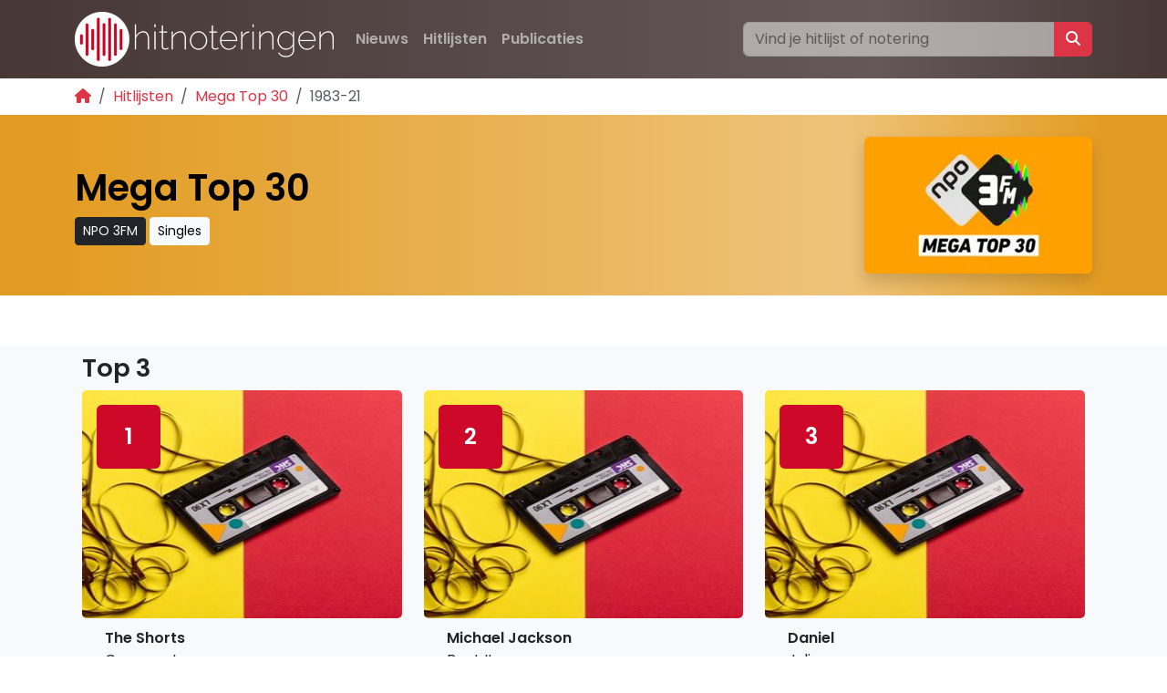

--- FILE ---
content_type: text/html; charset=utf-8
request_url: https://www.hitnoteringen.be/hitlijsten/mega-top-30/1983-21
body_size: 11495
content:




<!doctype html>
<html lang="nl">
    <head>
            
        
        
        


        <!-- Global site tag (gtag.js) - Google Analytics -->
        
        <script async src="https://www.googletagmanager.com/gtag/js?id=G-MT4NEPDBSQ"></script>
        <script>
          window.dataLayer = window.dataLayer || [];
          function gtag(){dataLayer.push(arguments);}
          gtag('js', new Date());

          gtag('config', 'G-MT4NEPDBSQ');
        </script>
        
        <meta charset="utf-8">
        <meta name="viewport" content="width=device-width, initial-scale=1, shrink-to-fit=no">

        
        <link rel="canonical" href="https://www.hitnoteringen.nl/hitlijsten/mega-top-30/1983-21" />
        

        <link rel="alternate" href="https://www.hitnoteringen.be/hitlijsten/mega-top-30/1983-21" hreflang="nl-be" />
        <link rel="alternate" href="https://www.hitnoteringen.nl/hitlijsten/mega-top-30/1983-21" hreflang="nl" />
        <link rel="alternate" href="https://www.chartsfans.de/hitlijsten/mega-top-30/1983-21" hreflang="de" />
        <link rel="alternate" href="https://www.hitnoteringen.nl/hitlijsten/mega-top-30/1983-21" hreflang="x-default" />

        <link rel="preconnect" href="https://fonts.googleapis.com">
        <link rel="preconnect" href="https://fonts.gstatic.com" crossorigin>
        <link href="https://fonts.googleapis.com/css2?family=Poppins:wght@400;600&display=swap" rel="stylesheet">

        <link href="https://cdn.jsdelivr.net/npm/bootstrap@5.3.1/dist/css/bootstrap.min.css" rel="stylesheet" integrity="sha384-4bw+/aepP/YC94hEpVNVgiZdgIC5+VKNBQNGCHeKRQN+PtmoHDEXuppvnDJzQIu9" crossorigin="anonymous">
        <link rel="stylesheet" href="https://cdnjs.cloudflare.com/ajax/libs/font-awesome/6.7.1/css/all.min.css" integrity="sha512-5Hs3dF2AEPkpNAR7UiOHba+lRSJNeM2ECkwxUIxC1Q/FLycGTbNapWXB4tP889k5T5Ju8fs4b1P5z/iB4nMfSQ==" crossorigin="anonymous" referrerpolicy="no-referrer" />

        <meta name="keywords" content="Hitlijsten, Hitnoteringen, Allertijden, hitlijst, radio, toplijst, hitparade, hits" />
        <meta name="description" content="Hitnoteringen zet alle hits en hitlijsten op een rij. Van Top 2000 tot Evergreen Top 1000. De grootste verzameling hits uit Nederland en Vlaanderen vind je hier." />

        
            <title>
                
                Mega Top 30: De lijst van 1983-21
                - Hitnoteringen Vlaanderen
            </title>
            
        
        <meta name="keywords" content="Hitlijsten, Hitnoteringen, Allertijden, hitlijst, radio, toplijst, hitparade" />

        <style>

            body {
                font-display: optional;
                font-family: Poppins, sans-serif;
            }

            a, a:hover {
                color: var(--bs-red);
            }

            a:not([class*="btn"]) {
                text-decoration: none;
            }
            a:not([class*="btn"]):hover {
                text-decoration: underline;
            }

            .navbar-nav .btn:hover {
                --bs-bg-opacity: .1;
                background-color: rgba(var(--bs-light-rgb), var(--bs-bg-opacity));
            }
            
            .ratio-3x1 {
                --bs-aspect-ratio: 30%;
            }

            .chart {
                list-style-type: none;
                margin: 0;
                padding: 0;
                display: block;
            }

            .chart li:nth-child(even) {background: #eee;}
            .chart li:nth-child(odd) {background: #FFF;}

            .chart li {
                padding: 0px;
                margin: 0 0 1rem 0;
            }

            .chart__fullwidth > div {
                backdrop-filter: blur(1rem) brightness(60%);
                -webkit-backdrop-filter: blur(1rem) brightness(60%);
            }

            .entry .card {
                background: #f9f9f9;
            }

            .chartentry {
                display: grid;
                justify-content: start;
                grid-template-areas:
                    "pos vw tmb a lnk"
                    "pos aw tmb t lnk";
                grid-template-columns: auto auto auto 1fr;
                grid-gap: 0 5px;
                padding: 10px;
            }

            span.position {
                width: 70px;
                height: 70px;
                background-color: #cd0828;
                display: flex;
                justify-content: center;
                align-items: center;
                font-size: 1.5em;
                font-weight: bold;
                color: #fff;
                grid-area: pos;
            }
            span.position-sm {
                background: #cd0828;
                width: 35px;
                height: 35px;
                font-size: 1em;
                font-weight: bold;
            }

            span.thumbnail { display: none; }
            @media (min-width: 576px) {
                span.thumbnail {
                    display: flex;
                    width: 70px;
                    grid-area: tmb;
                }
            }

            span.vw, span.aw {
                background: #333;
                color: #fff;
                width: 70px;
                height: 35px;
                display: flex;
                justify-content: center;
                align-items: center;
            }

            span.vw {
                grid-area: vw;
            }

            span.aw {
                grid-area: aw;
            }

            span.artiest, span.titel, span.tracklinks {
                display: flex;
                justify-content: left;
                align-items: center;
            }
            span.artiest {
                grid-area: a;
                font-weight: bold;
            }
            span.titel {
                grid-area: t;
            }
            span.tracklinks {
                grid-area: lnk;
            }
            @media (max-width: 576px) {
                span.artiest, span.titel {
                    font-size: 80%;
                }
                span.tracklinks { display: none; }
            }

            .bg-custom {
                
                background-image: linear-gradient(to right, rgb(71, 55, 55), rgb(100,88,88) 75%,rgb(71, 55, 55));
            }

            .c-fa-spotify {
                color: #1DB954;
            }
            .c-fa-youtube {
                color: red;
            }
            .circle-container {
                width: 0.8lh;
                height: 0.8lh;
                border-radius: 50%;
                overflow: hidden;
                
            }
            .flag-svg {      
                width: 100%;
                height: 100%;
                display: block;
            }
            
            #header {
                
                
                background-color: rgb(200, 200, 200); /* Placeholder achtergrondkleur */
                
                
                
            }
            #header .container {
                background: linear-gradient(to right, rgba(200,200,200, 1), rgba(255,255,255, 0.4) 75%, rgba(200,200,200, 1));
                
            }

            h1 { font-weight: bold; }
            h2 { font-weight: bold; font-size: 1.7rem; }
            h3 { font-size: 1.1rem; font-weight: bold; }
            footer h4 { font-weight: bold; }

            ol.breadcrumb { margin-bottom: 0; }

            #search_topbar:focus {
                transition-duration: .3s;
                transition-property: opacity;
                opacity: 1 !important;
            }

            .responsive-object {
                position: relative;
                display: flex;
                justify-content: center;
            }
            
            .responsive-object iframe,
            .responsive-object object,
            .responsive-object embed {
                position: absolute;
                width: 100%;
                height: 100%;
                padding-left: 2em;
                padding-right: 2em;
            }

            @media print {
                ins { display: none !importat; }
                .container {
                    padding-left: unset !important;
                    padding-right: unset !important;
                    max-width: unset !important;
                }
              }
        </style>
        
        
        
        <script async src="https://pagead2.googlesyndication.com/pagead/js/adsbygoogle.js?client=ca-pub-9723271686619427" crossorigin="anonymous"></script>
        
        

        <link rel="apple-touch-icon" sizes="180x180" href="/static/apple-touch-icon.png">
        <link rel="icon" type="image/png" sizes="32x32" href="/static/favicon-32x32.png">
        <link rel="icon" type="image/png" sizes="16x16" href="/static/favicon-16x16.png">
        <link rel="manifest" href="/static/site.webmanifest">
        <link rel="mask-icon" href="/static/safari-pinned-tab.svg" color="#5bbad5">
        <meta name="msapplication-TileColor" content="#00a300">
        <meta name="theme-color" content="#ffffff">

        
        <!-- Hotjar Tracking Code for https://www.hitnoteringen.nl -->
        <script>
            (function(h,o,t,j,a,r){
                h.hj=h.hj||function(){(h.hj.q=h.hj.q||[]).push(arguments)};
                h._hjSettings={hjid:3350570,hjsv:6};
                a=o.getElementsByTagName('head')[0];
                r=o.createElement('script');r.async=1;
                r.src=t+h._hjSettings.hjid+j+h._hjSettings.hjsv;
                a.appendChild(r);
            })(window,document,'https://static.hotjar.com/c/hotjar-','.js?sv=');
        </script>
        
    </head>
    <body class="d-flex flex-column min-vh-100 ">
        <div class="wrapper flex-grow-1">
            
            <div class="container p-0 bg-light">
                <div id="ezoic-pub-ad-placeholder-101"></div>
                <script>
                    ezstandalone.cmd.push(function () {
                        ezstandalone.showAds(101);
                    });
                </script>

                
            </div>
            
            <nav class="navbar navbar-expand-md bg-custom navbar-dark">
                <div class="container">
                    
                    <a class="navbar-brand" href="/"><img alt="Hitnoteringen" height="60" src="/media/images/logo_hitnoteringen_2025_KSTmIs1.height-60.png" width="284"></a>
                    
                    <button class="navbar-toggler" type="button" data-bs-toggle="collapse" data-bs-target="#navbarSupportedContent" aria-controls="navbarSupportedContent" aria-expanded="false" aria-label="Toggle navigation">
                        <span class="navbar-toggler-icon"></span>
                    </button>

                    <div class="collapse navbar-collapse" id="navbarSupportedContent">
                        
                        

<ul class="navbar-nav me-auto mb-2 mb-lg-0">

    <li class="nav-item">
        <a class="btn nav-link fw-bold " href="/nieuws/">Nieuws</a>
        
    </li>

    <li class="nav-item">
        <a class="btn nav-link fw-bold ancestor" href="/hitlijsten/">Hitlijsten</a>
        
    </li>

    <li class="nav-item">
        <a class="btn nav-link fw-bold " href="/publicatie/">Publicaties</a>
        
    </li>

</ul>
                        
                        <div class="row">
                            <form class="input-group" action="/hitlijsten/search" method="get" role="search">
                                <input class="form-control opacity-50" id="search_topbar" name="q" type="search" placeholder="Vind je hitlijst of notering" aria-label="Zoeken">
                                <button class="btn btn-danger" type="submit" value="Zoeken"><i class="fa-solid fa-magnifying-glass"></i></button>
                            </form>
                        </div>
                    </div>
                </div>
            </nav>

            <div class="container py-2 d-print-none">
                <nav aria-label="breadcrumb">
                    <ol class="breadcrumb small">
                        
<li class="breadcrumb-item"><a href="/"><i class="fas fa-home"></i></a></li>
<li class="breadcrumb-item"><a href="/hitlijsten/">Hitlijsten</a></li>
<li class="breadcrumb-item"><a href="/hitlijsten/mega-top-30">Mega Top 30</a></li>
<li class="breadcrumb-item active" aria-current="page">1983-21</li>

                    </ol>
                </nav>
            </div>

            

            



<section id="header">
    <div class="container">
        <div class="d-flex flex-column-reverse flex-md-row align-items-center mb-4 py-4">
            <div class="flex-fill">
                <h1 class="">Mega Top 30</h1>
                
                <a class="btn btn-sm btn-dark" href="/publicatie/npo-3fm/">NPO 3FM</a>
                
                
                <a class="btn btn-sm btn-light" href="/hitlijsten/tag/singles">Singles</a>
                
            </div>
            <div>
                
                <picture><source srcset="/media/images/Mega_Top_30_fNEesE4.2e16d0ba.format-avif.fill-250x150.avif" type="image/avif"><source srcset="/media/images/Mega_Top_30_P0KS67T.2e16d0ba.format-webp.fill-250x150.webp" type="image/webp"><img alt="Mega Top 30" class="mb-2 mb-md-0 rounded shadow" height="150" id="header-image" src="/media/images/Mega_Top_30_DrE2FIp.2e16d0ba.format-jpeg.fill-250x150.jpg" width="250"></picture>
                
            </div>
        </div>
    </div>
</section>


<script>
const img = document.getElementById('header-image');
const canvas = document.createElement('canvas');
const ctx = canvas.getContext('2d');

function getContrastTextColor(rgbColor) {
    const [r, g, b] = rgbColor.match(/\d+/g).map(Number);
    
    // Normaliseer R, G, B naar een schaal van 0 tot 1
    const rNorm = r / 255;
    const gNorm = g / 255;
    const bNorm = b / 255;
  
    // Bereken de luminantie
    const luminance = 0.2126 * rNorm + 0.7152 * gNorm + 0.0722 * bNorm;
  
    // Contrastbeslissing: als luminantie laag is, gebruik wit; anders zwart
    return luminance > 0.5 ? 'black' : 'white';
}

img.onload = () => {
    canvas.width = img.width;
    canvas.height = img.height;
    ctx.drawImage(img, 0, 0, img.width, img.height);

    const imageData = ctx.getImageData(0, 0, img.width, img.height).data;
    let r = 0, g = 0, b = 0;

    // Gemiddelde kleur berekenen
    for (let i = 0; i < imageData.length; i += 4) {
        r += imageData[i];
        g += imageData[i + 1];
        b += imageData[i + 2];
    }

    const pixelCount = imageData.length / 4;
    r = Math.floor(r / pixelCount);
    g = Math.floor(g / pixelCount);
    b = Math.floor(b / pixelCount);

    // CSS injecteren
    const header = document.getElementById('header');
    header.style.background = `rgba(${r}, ${g}, ${b}`;

    const computedStyle = window.getComputedStyle(header);
    const backgroundColor = computedStyle.backgroundColor;
    const textColor = getContrastTextColor(backgroundColor);

    header.style.color = textColor; // Toepassen op tekst
    header.children[0].style.background = `linear-gradient(to right, rgba(${r}, ${g}, ${b}, 1), rgba(255,255,255, 0.4) 75%, rgba(${r}, ${g}, ${b}, 1))`;
};
</script>


<div class="container">

    <section class="d-flex py-1 px-0 px-md-4 flex-md-row flex-column">

        <div class="flex-shrink-1">
                
        </div>

        
    </section>
</div>

<div class="bg-light d-print-none">
    <div class="container">
        <section class="my-4 p-2">
            <h2>Top 3</h2>

            <div class="row">

            
            <div class="col-md-4">
                <div class="card border-0">
                    
                        <img alt="cassette" class="w-100 card-img" height="250" src="/media/images/cassette_SPnsRRi.2e16d0ba.fill-250x250.jpg" width="250">
                    
                    <div class="card-img-overlay">
                        <span class="position rounded">1</span>
                    </div>
                </div>
                
                <div class="card-body chartentry">
                    <span class="artiest text-truncate">The Shorts</span>
                    <span class="titel text-truncate">Comment ça va</span>

                </div>
            </div>


            
            <div class="col-md-4">
                <div class="card border-0">
                    
                        <img alt="cassette" class="w-100 card-img" height="250" src="/media/images/cassette_SPnsRRi.2e16d0ba.fill-250x250.jpg" width="250">
                    
                    <div class="card-img-overlay">
                        <span class="position rounded">2</span>
                    </div>
                </div>
                
                <div class="card-body chartentry">
                    <span class="artiest text-truncate">Michael Jackson</span>
                    <span class="titel text-truncate">Beat It</span>

                </div>
            </div>


            
            <div class="col-md-4">
                <div class="card border-0">
                    
                        <img alt="cassette" class="w-100 card-img" height="250" src="/media/images/cassette_SPnsRRi.2e16d0ba.fill-250x250.jpg" width="250">
                    
                    <div class="card-img-overlay">
                        <span class="position rounded">3</span>
                    </div>
                </div>
                
                <div class="card-body chartentry">
                    <span class="artiest text-truncate">Daniel</span>
                    <span class="titel text-truncate">Julie</span>

                </div>
            </div>


            
        </div>
        </section>
    </div>
</div>

<div class="container">
    
    <div class="d-flex justify-content-between bg-light rounded p-2 mt-4 d-print-none">
        <span class="text-muted">28 mei 1983</span>

        <nav class="pagination" aria-label="pagination">
            <ul class="pagination">
                
                <li class="page-item"><a href="/hitlijsten/mega-top-30/1983-20" rel="prev" class="page-link">&laquo; 1983-20</a></li>
                
                <li class="page-item active"><a href="#" class="page-link">1983-21</a></li>
                
                <li class="page-item"><a href="/hitlijsten/mega-top-30/1983-22" rel="next" class="page-link">1983-22 &raquo;</a></li>
                
            </ul>
        </nav>

        

    </div>
    

    <section class="mt-4">
        <h2>Volledige lijst</h2>
        <ol class="chart" itemscope itemtype="https://schema.org/MusicPlaylist">
            <meta itemprop="name" content="Mega Top 30 editie 1983-21"/>
            <meta itemprop="numTracks" content="50"/>
            
            <li class="entry" itemprop="track" itemscope itemtype="https://schema.org/MusicRecording">
                <div class="card border-0">
                    <div class="card-body chartentry">
                        <span class="position rounded">1</span>
                        
                        <span class="vw" data-toggle="tooltip" data-placement="top" title="Vorige">2</span>
                        
                        
                        <span class="aw" data-toggle="tooltip" data-placement="top" title="Aantal">4</span>
                        
                        
                        <span class="thumbnail"><img src="/static/waveform150.png" width="70" height="70"
                                                    alt="Geen albumhoes"></span>
                        
                        <span class="artiest text-truncate" itemprop="byArtist">The Shorts</span>
                        <span class="titel text-truncate" itemprop="name">Comment ça va</span>
                        <span class="tracklinks d-print-none">
                            
                            
                            <span class="youtube"><a
                                    href="https://www.youtube.com/watch?v=ZHDt9fKFfOY" target="_blank" class="p-1"><i
                                    class="fa-2x fab fa-youtube c-fa-youtube"></i></a></span>
                        </span>

                    </div>
                </div>
            </li>
            
            <li class="entry" itemprop="track" itemscope itemtype="https://schema.org/MusicRecording">
                <div class="card border-0">
                    <div class="card-body chartentry">
                        <span class="position rounded">2</span>
                        
                        <span class="vw" data-toggle="tooltip" data-placement="top" title="Vorige">1</span>
                        
                        
                        <span class="aw" data-toggle="tooltip" data-placement="top" title="Aantal">5</span>
                        
                        
                        <span class="thumbnail"><img src="/static/waveform150.png" width="70" height="70"
                                                    alt="Geen albumhoes"></span>
                        
                        <span class="artiest text-truncate" itemprop="byArtist">Michael Jackson</span>
                        <span class="titel text-truncate" itemprop="name">Beat It</span>
                        <span class="tracklinks d-print-none">
                            
                            <span class="spotify"><a
                                    href="https://open.spotify.com/track/2dzMbi6uW2EE4cgzxf8vcO" target="_blank" class="p-1"><i
                                    class="fa-2x fab fa-spotify c-fa-spotify"></i></a></span>
                            <span class="youtube"><a
                                    href="https://www.youtube.com/watch?v=oRdxUFDoQe0" target="_blank" class="p-1"><i
                                    class="fa-2x fab fa-youtube c-fa-youtube"></i></a></span>
                        </span>

                    </div>
                </div>
            </li>
            
            <li class="entry" itemprop="track" itemscope itemtype="https://schema.org/MusicRecording">
                <div class="card border-0">
                    <div class="card-body chartentry">
                        <span class="position rounded">3</span>
                        
                        <span class="vw" data-toggle="tooltip" data-placement="top" title="Vorige">26</span>
                        
                        
                        <span class="aw" data-toggle="tooltip" data-placement="top" title="Aantal">2</span>
                        
                        
                        <span class="thumbnail"><img src="/static/waveform150.png" width="70" height="70"
                                                    alt="Geen albumhoes"></span>
                        
                        <span class="artiest text-truncate" itemprop="byArtist">Daniel</span>
                        <span class="titel text-truncate" itemprop="name">Julie</span>
                        <span class="tracklinks d-print-none">
                            
                            
                            <span class="youtube"><a
                                    href="https://www.youtube.com/watch?v=5pWn_PCEWhE" target="_blank" class="p-1"><i
                                    class="fa-2x fab fa-youtube c-fa-youtube"></i></a></span>
                        </span>

                    </div>
                </div>
            </li>
            
            <li class="entry" itemprop="track" itemscope itemtype="https://schema.org/MusicRecording">
                <div class="card border-0">
                    <div class="card-body chartentry">
                        <span class="position rounded">4</span>
                        
                        <span class="vw" data-toggle="tooltip" data-placement="top" title="Vorige">3</span>
                        
                        
                        <span class="aw" data-toggle="tooltip" data-placement="top" title="Aantal">6</span>
                        
                        
                        <span class="thumbnail"><img src="/static/waveform150.png" width="70" height="70"
                                                    alt="Geen albumhoes"></span>
                        
                        <span class="artiest text-truncate" itemprop="byArtist">Tracey Ullman</span>
                        <span class="titel text-truncate" itemprop="name">Breakaway</span>
                        <span class="tracklinks d-print-none">
                            
                            
                            <span class="youtube"><a
                                    href="https://www.youtube.com/watch?v=FiwopPbHGts" target="_blank" class="p-1"><i
                                    class="fa-2x fab fa-youtube c-fa-youtube"></i></a></span>
                        </span>

                    </div>
                </div>
            </li>
            
            <li class="entry" itemprop="track" itemscope itemtype="https://schema.org/MusicRecording">
                <div class="card border-0">
                    <div class="card-body chartentry">
                        <span class="position rounded">5</span>
                        
                        <span class="vw" data-toggle="tooltip" data-placement="top" title="Vorige">18</span>
                        
                        
                        <span class="aw" data-toggle="tooltip" data-placement="top" title="Aantal">2</span>
                        
                        
                        <span class="thumbnail"><img src="/static/waveform150.png" width="70" height="70"
                                                    alt="Geen albumhoes"></span>
                        
                        <span class="artiest text-truncate" itemprop="byArtist">Agnetha Fältskog</span>
                        <span class="titel text-truncate" itemprop="name">The Heat Is On</span>
                        <span class="tracklinks d-print-none">
                            
                            
                            <span class="youtube"><a
                                    href="https://www.youtube.com/watch?v=P4PamzfT4C4" target="_blank" class="p-1"><i
                                    class="fa-2x fab fa-youtube c-fa-youtube"></i></a></span>
                        </span>

                    </div>
                </div>
            </li>
            
            <li class="entry" itemprop="track" itemscope itemtype="https://schema.org/MusicRecording">
                <div class="card border-0">
                    <div class="card-body chartentry">
                        <span class="position rounded">6</span>
                        
                        <span class="vw" data-toggle="tooltip" data-placement="top" title="Vorige">7</span>
                        
                        
                        <span class="aw" data-toggle="tooltip" data-placement="top" title="Aantal">4</span>
                        
                        
                        <span class="thumbnail"><img src="/static/waveform150.png" width="70" height="70"
                                                    alt="Geen albumhoes"></span>
                        
                        <span class="artiest text-truncate" itemprop="byArtist">Pigbag</span>
                        <span class="titel text-truncate" itemprop="name">Papa&#x27;s Got a Brand New Pigbag</span>
                        <span class="tracklinks d-print-none">
                            
                            
                            
                        </span>

                    </div>
                </div>
            </li>
            
            <li class="entry" itemprop="track" itemscope itemtype="https://schema.org/MusicRecording">
                <div class="card border-0">
                    <div class="card-body chartentry">
                        <span class="position rounded">7</span>
                        
                        <span class="vw" data-toggle="tooltip" data-placement="top" title="Vorige">4</span>
                        
                        
                        <span class="aw" data-toggle="tooltip" data-placement="top" title="Aantal">5</span>
                        
                        
                        <span class="thumbnail"><img src="/static/waveform150.png" width="70" height="70"
                                                    alt="Geen albumhoes"></span>
                        
                        <span class="artiest text-truncate" itemprop="byArtist">Kids From Fame</span>
                        <span class="titel text-truncate" itemprop="name">Starmaker</span>
                        <span class="tracklinks d-print-none">
                            
                            
                            
                        </span>

                    </div>
                </div>
            </li>
            
            <li class="entry" itemprop="track" itemscope itemtype="https://schema.org/MusicRecording">
                <div class="card border-0">
                    <div class="card-body chartentry">
                        <span class="position rounded">8</span>
                        
                        <span class="vw" data-toggle="tooltip" data-placement="top" title="Vorige">N</span>
                        
                        
                        <span class="aw" data-toggle="tooltip" data-placement="top" title="Aantal">1</span>
                        
                        
                        <span class="thumbnail"><img src="/static/waveform150.png" width="70" height="70"
                                                    alt="Geen albumhoes"></span>
                        
                        <span class="artiest text-truncate" itemprop="byArtist">André Hazes</span>
                        <span class="titel text-truncate" itemprop="name">Zo heb ik het nooit bedoeld</span>
                        <span class="tracklinks d-print-none">
                            
                            
                            
                        </span>

                    </div>
                </div>
            </li>
            
            <li class="entry" itemprop="track" itemscope itemtype="https://schema.org/MusicRecording">
                <div class="card border-0">
                    <div class="card-body chartentry">
                        <span class="position rounded">9</span>
                        
                        <span class="vw" data-toggle="tooltip" data-placement="top" title="Vorige">5</span>
                        
                        
                        <span class="aw" data-toggle="tooltip" data-placement="top" title="Aantal">5</span>
                        
                        
                        <span class="thumbnail"><img src="/static/waveform150.png" width="70" height="70"
                                                    alt="Geen albumhoes"></span>
                        
                        <span class="artiest text-truncate" itemprop="byArtist">Leo Sayer</span>
                        <span class="titel text-truncate" itemprop="name">Orchard Road</span>
                        <span class="tracklinks d-print-none">
                            
                            
                            
                        </span>

                    </div>
                </div>
            </li>
            
            <li class="entry" itemprop="track" itemscope itemtype="https://schema.org/MusicRecording">
                <div class="card border-0">
                    <div class="card-body chartentry">
                        <span class="position rounded">10</span>
                        
                        <span class="vw" data-toggle="tooltip" data-placement="top" title="Vorige">6</span>
                        
                        
                        <span class="aw" data-toggle="tooltip" data-placement="top" title="Aantal">9</span>
                        
                        
                        <span class="thumbnail"><img src="/static/waveform150.png" width="70" height="70"
                                                    alt="Geen albumhoes"></span>
                        
                        <span class="artiest text-truncate" itemprop="byArtist">David Bowie</span>
                        <span class="titel text-truncate" itemprop="name">Let’s Dance</span>
                        <span class="tracklinks d-print-none">
                            
                            
                            
                        </span>

                    </div>
                </div>
            </li>
            
            <li class="entry" itemprop="track" itemscope itemtype="https://schema.org/MusicRecording">
                <div class="card border-0">
                    <div class="card-body chartentry">
                        <span class="position rounded">11</span>
                        
                        <span class="vw" data-toggle="tooltip" data-placement="top" title="Vorige">8</span>
                        
                        
                        <span class="aw" data-toggle="tooltip" data-placement="top" title="Aantal">6</span>
                        
                        
                        <span class="thumbnail"><img src="/static/waveform150.png" width="70" height="70"
                                                    alt="Geen albumhoes"></span>
                        
                        <span class="artiest text-truncate" itemprop="byArtist">UB40</span>
                        <span class="titel text-truncate" itemprop="name">Food For Thought</span>
                        <span class="tracklinks d-print-none">
                            
                            
                            
                        </span>

                    </div>
                </div>
            </li>
            
            <li class="entry" itemprop="track" itemscope itemtype="https://schema.org/MusicRecording">
                <div class="card border-0">
                    <div class="card-body chartentry">
                        <span class="position rounded">12</span>
                        
                        <span class="vw" data-toggle="tooltip" data-placement="top" title="Vorige">11</span>
                        
                        
                        <span class="aw" data-toggle="tooltip" data-placement="top" title="Aantal">5</span>
                        
                        
                        <span class="thumbnail"><img src="/static/waveform150.png" width="70" height="70"
                                                    alt="Geen albumhoes"></span>
                        
                        <span class="artiest text-truncate" itemprop="byArtist">Peter Tosh</span>
                        <span class="titel text-truncate" itemprop="name">Johnny B. Goode</span>
                        <span class="tracklinks d-print-none">
                            
                            
                            
                        </span>

                    </div>
                </div>
            </li>
            
            <li class="entry" itemprop="track" itemscope itemtype="https://schema.org/MusicRecording">
                <div class="card border-0">
                    <div class="card-body chartentry">
                        <span class="position rounded">13</span>
                        
                        <span class="vw" data-toggle="tooltip" data-placement="top" title="Vorige">N</span>
                        
                        
                        <span class="aw" data-toggle="tooltip" data-placement="top" title="Aantal">1</span>
                        
                        
                        <span class="thumbnail"><img src="/static/waveform150.png" width="70" height="70"
                                                    alt="Geen albumhoes"></span>
                        
                        <span class="artiest text-truncate" itemprop="byArtist">Carola</span>
                        <span class="titel text-truncate" itemprop="name">Je ogen hebben geen geheimen</span>
                        <span class="tracklinks d-print-none">
                            
                            
                            
                        </span>

                    </div>
                </div>
            </li>
            
            <li class="entry" itemprop="track" itemscope itemtype="https://schema.org/MusicRecording">
                <div class="card border-0">
                    <div class="card-body chartentry">
                        <span class="position rounded">14</span>
                        
                        <span class="vw" data-toggle="tooltip" data-placement="top" title="Vorige">N</span>
                        
                        
                        <span class="aw" data-toggle="tooltip" data-placement="top" title="Aantal">1</span>
                        
                        
                        <span class="thumbnail"><img src="/static/waveform150.png" width="70" height="70"
                                                    alt="Geen albumhoes"></span>
                        
                        <span class="artiest text-truncate" itemprop="byArtist">Nena</span>
                        <span class="titel text-truncate" itemprop="name">Nur geträumt</span>
                        <span class="tracklinks d-print-none">
                            
                            <span class="spotify"><a
                                    href="https://open.spotify.com/track/27DEhFC0G2olRFgCTksnfw" target="_blank" class="p-1"><i
                                    class="fa-2x fab fa-spotify c-fa-spotify"></i></a></span>
                            <span class="youtube"><a
                                    href="https://www.youtube.com/watch?v=K-WrzSjcK3I" target="_blank" class="p-1"><i
                                    class="fa-2x fab fa-youtube c-fa-youtube"></i></a></span>
                        </span>

                    </div>
                </div>
            </li>
            
            <li class="entry" itemprop="track" itemscope itemtype="https://schema.org/MusicRecording">
                <div class="card border-0">
                    <div class="card-body chartentry">
                        <span class="position rounded">15</span>
                        
                        <span class="vw" data-toggle="tooltip" data-placement="top" title="Vorige">14</span>
                        
                        
                        <span class="aw" data-toggle="tooltip" data-placement="top" title="Aantal">4</span>
                        
                        
                        <span class="thumbnail"><img src="/static/waveform150.png" width="70" height="70"
                                                    alt="Geen albumhoes"></span>
                        
                        <span class="artiest text-truncate" itemprop="byArtist">Robin Gibb</span>
                        <span class="titel text-truncate" itemprop="name">Juliet</span>
                        <span class="tracklinks d-print-none">
                            
                            
                            <span class="youtube"><a
                                    href="https://www.youtube.com/watch?v=yoT46dYym_U" target="_blank" class="p-1"><i
                                    class="fa-2x fab fa-youtube c-fa-youtube"></i></a></span>
                        </span>

                    </div>
                </div>
            </li>
            
            <li class="entry" itemprop="track" itemscope itemtype="https://schema.org/MusicRecording">
                <div class="card border-0">
                    <div class="card-body chartentry">
                        <span class="position rounded">16</span>
                        
                        <span class="vw" data-toggle="tooltip" data-placement="top" title="Vorige">10</span>
                        
                        
                        <span class="aw" data-toggle="tooltip" data-placement="top" title="Aantal">5</span>
                        
                        
                        <span class="thumbnail"><img src="/static/waveform150.png" width="70" height="70"
                                                    alt="Geen albumhoes"></span>
                        
                        <span class="artiest text-truncate" itemprop="byArtist">Grandmaster Flash &amp; The Furious Five</span>
                        <span class="titel text-truncate" itemprop="name">The Message</span>
                        <span class="tracklinks d-print-none">
                            
                            
                            
                        </span>

                    </div>
                </div>
            </li>
            
            <li class="entry" itemprop="track" itemscope itemtype="https://schema.org/MusicRecording">
                <div class="card border-0">
                    <div class="card-body chartentry">
                        <span class="position rounded">17</span>
                        
                        <span class="vw" data-toggle="tooltip" data-placement="top" title="Vorige">22</span>
                        
                        
                        <span class="aw" data-toggle="tooltip" data-placement="top" title="Aantal">3</span>
                        
                        
                        <span class="thumbnail"><img src="/static/waveform150.png" width="70" height="70"
                                                    alt="Geen albumhoes"></span>
                        
                        <span class="artiest text-truncate" itemprop="byArtist">Hot Chocolate</span>
                        <span class="titel text-truncate" itemprop="name">What Kinda Boy You’re Lookin For (Girl)</span>
                        <span class="tracklinks d-print-none">
                            
                            
                            
                        </span>

                    </div>
                </div>
            </li>
            
            <li class="entry" itemprop="track" itemscope itemtype="https://schema.org/MusicRecording">
                <div class="card border-0">
                    <div class="card-body chartentry">
                        <span class="position rounded">18</span>
                        
                        <span class="vw" data-toggle="tooltip" data-placement="top" title="Vorige">15</span>
                        
                        
                        <span class="aw" data-toggle="tooltip" data-placement="top" title="Aantal">4</span>
                        
                        
                        <span class="thumbnail"><img src="/static/waveform150.png" width="70" height="70"
                                                    alt="Geen albumhoes"></span>
                        
                        <span class="artiest text-truncate" itemprop="byArtist">Men at Work</span>
                        <span class="titel text-truncate" itemprop="name">Overkill</span>
                        <span class="tracklinks d-print-none">
                            
                            
                            
                        </span>

                    </div>
                </div>
            </li>
            
            <li class="entry" itemprop="track" itemscope itemtype="https://schema.org/MusicRecording">
                <div class="card border-0">
                    <div class="card-body chartentry">
                        <span class="position rounded">19</span>
                        
                        <span class="vw" data-toggle="tooltip" data-placement="top" title="Vorige">13</span>
                        
                        
                        <span class="aw" data-toggle="tooltip" data-placement="top" title="Aantal">7</span>
                        
                        
                        <span class="thumbnail"><img src="/static/waveform150.png" width="70" height="70"
                                                    alt="Geen albumhoes"></span>
                        
                        <span class="artiest text-truncate" itemprop="byArtist">The Chaps</span>
                        <span class="titel text-truncate" itemprop="name">Rawhide</span>
                        <span class="tracklinks d-print-none">
                            
                            
                            
                        </span>

                    </div>
                </div>
            </li>
            
            <li class="entry" itemprop="track" itemscope itemtype="https://schema.org/MusicRecording">
                <div class="card border-0">
                    <div class="card-body chartentry">
                        <span class="position rounded">20</span>
                        
                        <span class="vw" data-toggle="tooltip" data-placement="top" title="Vorige">17</span>
                        
                        
                        <span class="aw" data-toggle="tooltip" data-placement="top" title="Aantal">4</span>
                        
                        
                        <span class="thumbnail"><img src="/static/waveform150.png" width="70" height="70"
                                                    alt="Geen albumhoes"></span>
                        
                        <span class="artiest text-truncate" itemprop="byArtist">Irene Cara</span>
                        <span class="titel text-truncate" itemprop="name">Flashdance… What a Feeling</span>
                        <span class="tracklinks d-print-none">
                            
                            
                            
                        </span>

                    </div>
                </div>
            </li>
            
            <li class="entry" itemprop="track" itemscope itemtype="https://schema.org/MusicRecording">
                <div class="card border-0">
                    <div class="card-body chartentry">
                        <span class="position rounded">21</span>
                        
                        <span class="vw" data-toggle="tooltip" data-placement="top" title="Vorige">N</span>
                        
                        
                        <span class="aw" data-toggle="tooltip" data-placement="top" title="Aantal">1</span>
                        
                        
                        <span class="thumbnail"><img src="/static/waveform150.png" width="70" height="70"
                                                    alt="Geen albumhoes"></span>
                        
                        <span class="artiest text-truncate" itemprop="byArtist">Spandau Ballet</span>
                        <span class="titel text-truncate" itemprop="name">True</span>
                        <span class="tracklinks d-print-none">
                            
                            <span class="spotify"><a
                                    href="https://open.spotify.com/track/4q2lRiodoQnyFO65watkse" target="_blank" class="p-1"><i
                                    class="fa-2x fab fa-spotify c-fa-spotify"></i></a></span>
                            <span class="youtube"><a
                                    href="https://www.youtube.com/watch?v=AR8D2yqgQ1U" target="_blank" class="p-1"><i
                                    class="fa-2x fab fa-youtube c-fa-youtube"></i></a></span>
                        </span>

                    </div>
                </div>
            </li>
            
            <li class="entry" itemprop="track" itemscope itemtype="https://schema.org/MusicRecording">
                <div class="card border-0">
                    <div class="card-body chartentry">
                        <span class="position rounded">22</span>
                        
                        <span class="vw" data-toggle="tooltip" data-placement="top" title="Vorige">31</span>
                        
                        
                        <span class="aw" data-toggle="tooltip" data-placement="top" title="Aantal">2</span>
                        
                        
                        <span class="thumbnail"><img src="/static/waveform150.png" width="70" height="70"
                                                    alt="Geen albumhoes"></span>
                        
                        <span class="artiest text-truncate" itemprop="byArtist">Boys Town Gang</span>
                        <span class="titel text-truncate" itemprop="name">I Just Can&#x27;t Help Believing</span>
                        <span class="tracklinks d-print-none">
                            
                            
                            
                        </span>

                    </div>
                </div>
            </li>
            
            <li class="entry" itemprop="track" itemscope itemtype="https://schema.org/MusicRecording">
                <div class="card border-0">
                    <div class="card-body chartentry">
                        <span class="position rounded">23</span>
                        
                        <span class="vw" data-toggle="tooltip" data-placement="top" title="Vorige">21</span>
                        
                        
                        <span class="aw" data-toggle="tooltip" data-placement="top" title="Aantal">3</span>
                        
                        
                        <span class="thumbnail"><img src="/static/waveform150.png" width="70" height="70"
                                                    alt="Geen albumhoes"></span>
                        
                        <span class="artiest text-truncate" itemprop="byArtist">Frank Boeijen Groep</span>
                        <span class="titel text-truncate" itemprop="name">Linda</span>
                        <span class="tracklinks d-print-none">
                            
                            
                            
                        </span>

                    </div>
                </div>
            </li>
            
            <li class="entry" itemprop="track" itemscope itemtype="https://schema.org/MusicRecording">
                <div class="card border-0">
                    <div class="card-body chartentry">
                        <span class="position rounded">24</span>
                        
                        <span class="vw" data-toggle="tooltip" data-placement="top" title="Vorige">25</span>
                        
                        
                        <span class="aw" data-toggle="tooltip" data-placement="top" title="Aantal">2</span>
                        
                        
                        <span class="thumbnail"><img src="/static/waveform150.png" width="70" height="70"
                                                    alt="Geen albumhoes"></span>
                        
                        <span class="artiest text-truncate" itemprop="byArtist">Little Steven &amp; The Disciples of Soul</span>
                        <span class="titel text-truncate" itemprop="name">Forever</span>
                        <span class="tracklinks d-print-none">
                            
                            
                            
                        </span>

                    </div>
                </div>
            </li>
            
            <li class="entry" itemprop="track" itemscope itemtype="https://schema.org/MusicRecording">
                <div class="card border-0">
                    <div class="card-body chartentry">
                        <span class="position rounded">25</span>
                        
                        <span class="vw" data-toggle="tooltip" data-placement="top" title="Vorige">N</span>
                        
                        
                        <span class="aw" data-toggle="tooltip" data-placement="top" title="Aantal">1</span>
                        
                        
                        <span class="thumbnail"><img src="/static/waveform150.png" width="70" height="70"
                                                    alt="Geen albumhoes"></span>
                        
                        <span class="artiest text-truncate" itemprop="byArtist">Forrest</span>
                        <span class="titel text-truncate" itemprop="name">Feel the Need in Me</span>
                        <span class="tracklinks d-print-none">
                            
                            
                            
                        </span>

                    </div>
                </div>
            </li>
            
            <li class="entry" itemprop="track" itemscope itemtype="https://schema.org/MusicRecording">
                <div class="card border-0">
                    <div class="card-body chartentry">
                        <span class="position rounded">26</span>
                        
                        <span class="vw" data-toggle="tooltip" data-placement="top" title="Vorige">19</span>
                        
                        
                        <span class="aw" data-toggle="tooltip" data-placement="top" title="Aantal">6</span>
                        
                        
                        <span class="thumbnail"><img src="/static/waveform150.png" width="70" height="70"
                                                    alt="Geen albumhoes"></span>
                        
                        <span class="artiest text-truncate" itemprop="byArtist">Barbra Streisand</span>
                        <span class="titel text-truncate" itemprop="name">Memory</span>
                        <span class="tracklinks d-print-none">
                            
                            
                            
                        </span>

                    </div>
                </div>
            </li>
            
            <li class="entry" itemprop="track" itemscope itemtype="https://schema.org/MusicRecording">
                <div class="card border-0">
                    <div class="card-body chartentry">
                        <span class="position rounded">27</span>
                        
                        <span class="vw" data-toggle="tooltip" data-placement="top" title="Vorige">16</span>
                        
                        
                        <span class="aw" data-toggle="tooltip" data-placement="top" title="Aantal">7</span>
                        
                        
                        <span class="thumbnail"><img src="/static/waveform150.png" width="70" height="70"
                                                    alt="Geen albumhoes"></span>
                        
                        <span class="artiest text-truncate" itemprop="byArtist">Mezzoforte</span>
                        <span class="titel text-truncate" itemprop="name">Garden Party</span>
                        <span class="tracklinks d-print-none">
                            
                            
                            
                        </span>

                    </div>
                </div>
            </li>
            
            <li class="entry" itemprop="track" itemscope itemtype="https://schema.org/MusicRecording">
                <div class="card border-0">
                    <div class="card-body chartentry">
                        <span class="position rounded">28</span>
                        
                        <span class="vw" data-toggle="tooltip" data-placement="top" title="Vorige">9</span>
                        
                        
                        <span class="aw" data-toggle="tooltip" data-placement="top" title="Aantal">9</span>
                        
                        
                        <span class="thumbnail"><img src="/static/waveform150.png" width="70" height="70"
                                                    alt="Geen albumhoes"></span>
                        
                        <span class="artiest text-truncate" itemprop="byArtist">Bow Wow Wow</span>
                        <span class="titel text-truncate" itemprop="name">Do You Wanna Hold Me</span>
                        <span class="tracklinks d-print-none">
                            
                            
                            
                        </span>

                    </div>
                </div>
            </li>
            
            <li class="entry" itemprop="track" itemscope itemtype="https://schema.org/MusicRecording">
                <div class="card border-0">
                    <div class="card-body chartentry">
                        <span class="position rounded">29</span>
                        
                        <span class="vw" data-toggle="tooltip" data-placement="top" title="Vorige">N</span>
                        
                        
                        <span class="aw" data-toggle="tooltip" data-placement="top" title="Aantal">1</span>
                        
                        
                        <span class="thumbnail"><img src="/static/waveform150.png" width="70" height="70"
                                                    alt="Geen albumhoes"></span>
                        
                        <span class="artiest text-truncate" itemprop="byArtist">Jimmy Cliff</span>
                        <span class="titel text-truncate" itemprop="name">Treat the Youths Right</span>
                        <span class="tracklinks d-print-none">
                            
                            
                            
                        </span>

                    </div>
                </div>
            </li>
            
            <li class="entry" itemprop="track" itemscope itemtype="https://schema.org/MusicRecording">
                <div class="card border-0">
                    <div class="card-body chartentry">
                        <span class="position rounded">30</span>
                        
                        <span class="vw" data-toggle="tooltip" data-placement="top" title="Vorige">12</span>
                        
                        
                        <span class="aw" data-toggle="tooltip" data-placement="top" title="Aantal">7</span>
                        
                        
                        <span class="thumbnail"><img src="/static/waveform150.png" width="70" height="70"
                                                    alt="Geen albumhoes"></span>
                        
                        <span class="artiest text-truncate" itemprop="byArtist">Culture Club</span>
                        <span class="titel text-truncate" itemprop="name">Church of the Poison Mind</span>
                        <span class="tracklinks d-print-none">
                            
                            
                            
                        </span>

                    </div>
                </div>
            </li>
            
            <li class="entry" itemprop="track" itemscope itemtype="https://schema.org/MusicRecording">
                <div class="card border-0">
                    <div class="card-body chartentry">
                        <span class="position rounded">31</span>
                        
                        <span class="vw" data-toggle="tooltip" data-placement="top" title="Vorige">38</span>
                        
                        
                        <span class="aw" data-toggle="tooltip" data-placement="top" title="Aantal">3</span>
                        
                        
                        <span class="thumbnail"><img src="/static/waveform150.png" width="70" height="70"
                                                    alt="Geen albumhoes"></span>
                        
                        <span class="artiest text-truncate" itemprop="byArtist">Corinne Hermès</span>
                        <span class="titel text-truncate" itemprop="name">Si la vie est cadeau</span>
                        <span class="tracklinks d-print-none">
                            
                            
                            
                        </span>

                    </div>
                </div>
            </li>
            
            <li class="entry" itemprop="track" itemscope itemtype="https://schema.org/MusicRecording">
                <div class="card border-0">
                    <div class="card-body chartentry">
                        <span class="position rounded">32</span>
                        
                        <span class="vw" data-toggle="tooltip" data-placement="top" title="Vorige">33</span>
                        
                        
                        <span class="aw" data-toggle="tooltip" data-placement="top" title="Aantal">4</span>
                        
                        
                        <span class="thumbnail"><img src="/static/waveform150.png" width="70" height="70"
                                                    alt="Geen albumhoes"></span>
                        
                        <span class="artiest text-truncate" itemprop="byArtist">Vitesse</span>
                        <span class="titel text-truncate" itemprop="name">Julia</span>
                        <span class="tracklinks d-print-none">
                            
                            
                            
                        </span>

                    </div>
                </div>
            </li>
            
            <li class="entry" itemprop="track" itemscope itemtype="https://schema.org/MusicRecording">
                <div class="card border-0">
                    <div class="card-body chartentry">
                        <span class="position rounded">33</span>
                        
                        <span class="vw" data-toggle="tooltip" data-placement="top" title="Vorige">34</span>
                        
                        
                        <span class="aw" data-toggle="tooltip" data-placement="top" title="Aantal">3</span>
                        
                        
                        <span class="thumbnail"><img src="/static/waveform150.png" width="70" height="70"
                                                    alt="Geen albumhoes"></span>
                        
                        <span class="artiest text-truncate" itemprop="byArtist">Canyon</span>
                        <span class="titel text-truncate" itemprop="name">Als ik maar bij jou ben (L’italiano)</span>
                        <span class="tracklinks d-print-none">
                            
                            
                            
                        </span>

                    </div>
                </div>
            </li>
            
            <li class="entry" itemprop="track" itemscope itemtype="https://schema.org/MusicRecording">
                <div class="card border-0">
                    <div class="card-body chartentry">
                        <span class="position rounded">34</span>
                        
                        <span class="vw" data-toggle="tooltip" data-placement="top" title="Vorige">23</span>
                        
                        
                        <span class="aw" data-toggle="tooltip" data-placement="top" title="Aantal">8</span>
                        
                        
                        <span class="thumbnail"><img src="/static/waveform150.png" width="70" height="70"
                                                    alt="Geen albumhoes"></span>
                        
                        <span class="artiest text-truncate" itemprop="byArtist">Eurythmics</span>
                        <span class="titel text-truncate" itemprop="name">Sweet Dreams (Are Made of This)</span>
                        <span class="tracklinks d-print-none">
                            
                            
                            
                        </span>

                    </div>
                </div>
            </li>
            
            <li class="entry" itemprop="track" itemscope itemtype="https://schema.org/MusicRecording">
                <div class="card border-0">
                    <div class="card-body chartentry">
                        <span class="position rounded">35</span>
                        
                        <span class="vw" data-toggle="tooltip" data-placement="top" title="Vorige">20</span>
                        
                        
                        <span class="aw" data-toggle="tooltip" data-placement="top" title="Aantal">10</span>
                        
                        
                        <span class="thumbnail"><img src="/static/waveform150.png" width="70" height="70"
                                                    alt="Geen albumhoes"></span>
                        
                        <span class="artiest text-truncate" itemprop="byArtist">Wayne Wade</span>
                        <span class="titel text-truncate" itemprop="name">Lady</span>
                        <span class="tracklinks d-print-none">
                            
                            
                            <span class="youtube"><a
                                    href="https://www.youtube.com/watch?v=mo4BInEEmSs" target="_blank" class="p-1"><i
                                    class="fa-2x fab fa-youtube c-fa-youtube"></i></a></span>
                        </span>

                    </div>
                </div>
            </li>
            
            <li class="entry" itemprop="track" itemscope itemtype="https://schema.org/MusicRecording">
                <div class="card border-0">
                    <div class="card-body chartentry">
                        <span class="position rounded">36</span>
                        
                        <span class="vw" data-toggle="tooltip" data-placement="top" title="Vorige">24</span>
                        
                        
                        <span class="aw" data-toggle="tooltip" data-placement="top" title="Aantal">9</span>
                        
                        
                        <span class="thumbnail"><img src="/static/waveform150.png" width="70" height="70"
                                                    alt="Geen albumhoes"></span>
                        
                        <span class="artiest text-truncate" itemprop="byArtist">Dutch Boys</span>
                        <span class="titel text-truncate" itemprop="name">America en Oude Pekela</span>
                        <span class="tracklinks d-print-none">
                            
                            
                            
                        </span>

                    </div>
                </div>
            </li>
            
            <li class="entry" itemprop="track" itemscope itemtype="https://schema.org/MusicRecording">
                <div class="card border-0">
                    <div class="card-body chartentry">
                        <span class="position rounded">37</span>
                        
                        <span class="vw" data-toggle="tooltip" data-placement="top" title="Vorige">29</span>
                        
                        
                        <span class="aw" data-toggle="tooltip" data-placement="top" title="Aantal">3</span>
                        
                        
                        <span class="thumbnail"><img src="/static/waveform150.png" width="70" height="70"
                                                    alt="Geen albumhoes"></span>
                        
                        <span class="artiest text-truncate" itemprop="byArtist">The Kinks</span>
                        <span class="titel text-truncate" itemprop="name">Come Dancing</span>
                        <span class="tracklinks d-print-none">
                            
                            
                            
                        </span>

                    </div>
                </div>
            </li>
            
            <li class="entry" itemprop="track" itemscope itemtype="https://schema.org/MusicRecording">
                <div class="card border-0">
                    <div class="card-body chartentry">
                        <span class="position rounded">38</span>
                        
                        <span class="vw" data-toggle="tooltip" data-placement="top" title="Vorige">N</span>
                        
                        
                        <span class="aw" data-toggle="tooltip" data-placement="top" title="Aantal">1</span>
                        
                        
                        <span class="thumbnail"><img src="/static/waveform150.png" width="70" height="70"
                                                    alt="Geen albumhoes"></span>
                        
                        <span class="artiest text-truncate" itemprop="byArtist">Willem Duyn</span>
                        <span class="titel text-truncate" itemprop="name">Ik neem de eerste trein naar Zandvoort</span>
                        <span class="tracklinks d-print-none">
                            
                            
                            
                        </span>

                    </div>
                </div>
            </li>
            
            <li class="entry" itemprop="track" itemscope itemtype="https://schema.org/MusicRecording">
                <div class="card border-0">
                    <div class="card-body chartentry">
                        <span class="position rounded">39</span>
                        
                        <span class="vw" data-toggle="tooltip" data-placement="top" title="Vorige">30</span>
                        
                        
                        <span class="aw" data-toggle="tooltip" data-placement="top" title="Aantal">7</span>
                        
                        
                        <span class="thumbnail"><img src="/static/waveform150.png" width="70" height="70"
                                                    alt="Geen albumhoes"></span>
                        
                        <span class="artiest text-truncate" itemprop="byArtist">Greg Kihn Band</span>
                        <span class="titel text-truncate" itemprop="name">Jeopardy</span>
                        <span class="tracklinks d-print-none">
                            
                            
                            
                        </span>

                    </div>
                </div>
            </li>
            
            <li class="entry" itemprop="track" itemscope itemtype="https://schema.org/MusicRecording">
                <div class="card border-0">
                    <div class="card-body chartentry">
                        <span class="position rounded">40</span>
                        
                        <span class="vw" data-toggle="tooltip" data-placement="top" title="Vorige">N</span>
                        
                        
                        <span class="aw" data-toggle="tooltip" data-placement="top" title="Aantal">1</span>
                        
                        
                        <span class="thumbnail"><img src="/static/waveform150.png" width="70" height="70"
                                                    alt="Geen albumhoes"></span>
                        
                        <span class="artiest text-truncate" itemprop="byArtist">Dolly Dots</span>
                        <span class="titel text-truncate" itemprop="name">Money Lover (Bite the Dust)</span>
                        <span class="tracklinks d-print-none">
                            
                            
                            
                        </span>

                    </div>
                </div>
            </li>
            
            <li class="entry" itemprop="track" itemscope itemtype="https://schema.org/MusicRecording">
                <div class="card border-0">
                    <div class="card-body chartentry">
                        <span class="position rounded">41</span>
                        
                        <span class="vw" data-toggle="tooltip" data-placement="top" title="Vorige">N</span>
                        
                        
                        <span class="aw" data-toggle="tooltip" data-placement="top" title="Aantal">1</span>
                        
                        
                        <span class="thumbnail"><img src="/static/waveform150.png" width="70" height="70"
                                                    alt="Geen albumhoes"></span>
                        
                        <span class="artiest text-truncate" itemprop="byArtist">Cliff Richard &amp; London Philharmonic Orchestra</span>
                        <span class="titel text-truncate" itemprop="name">True Love Ways</span>
                        <span class="tracklinks d-print-none">
                            
                            
                            
                        </span>

                    </div>
                </div>
            </li>
            
            <li class="entry" itemprop="track" itemscope itemtype="https://schema.org/MusicRecording">
                <div class="card border-0">
                    <div class="card-body chartentry">
                        <span class="position rounded">42</span>
                        
                        <span class="vw" data-toggle="tooltip" data-placement="top" title="Vorige">36</span>
                        
                        
                        <span class="aw" data-toggle="tooltip" data-placement="top" title="Aantal">12</span>
                        
                        
                        <span class="thumbnail"><img src="/static/waveform150.png" width="70" height="70"
                                                    alt="Geen albumhoes"></span>
                        
                        <span class="artiest text-truncate" itemprop="byArtist">Nena</span>
                        <span class="titel text-truncate" itemprop="name">99 Luftballons</span>
                        <span class="tracklinks d-print-none">
                            
                            <span class="spotify"><a
                                    href="https://open.spotify.com/track/4ZhPLoMzZwewHLLjV1J15c" target="_blank" class="p-1"><i
                                    class="fa-2x fab fa-spotify c-fa-spotify"></i></a></span>
                            <span class="youtube"><a
                                    href="https://www.youtube.com/watch?v=Fpu5a0Bl8eY" target="_blank" class="p-1"><i
                                    class="fa-2x fab fa-youtube c-fa-youtube"></i></a></span>
                        </span>

                    </div>
                </div>
            </li>
            
            <li class="entry" itemprop="track" itemscope itemtype="https://schema.org/MusicRecording">
                <div class="card border-0">
                    <div class="card-body chartentry">
                        <span class="position rounded">43</span>
                        
                        <span class="vw" data-toggle="tooltip" data-placement="top" title="Vorige">N</span>
                        
                        
                        <span class="aw" data-toggle="tooltip" data-placement="top" title="Aantal">1</span>
                        
                        
                        <span class="thumbnail"><img src="/static/waveform150.png" width="70" height="70"
                                                    alt="Geen albumhoes"></span>
                        
                        <span class="artiest text-truncate" itemprop="byArtist">Cherry Wijdenbosch</span>
                        <span class="titel text-truncate" itemprop="name">Dame uit Suriname</span>
                        <span class="tracklinks d-print-none">
                            
                            
                            
                        </span>

                    </div>
                </div>
            </li>
            
            <li class="entry" itemprop="track" itemscope itemtype="https://schema.org/MusicRecording">
                <div class="card border-0">
                    <div class="card-body chartentry">
                        <span class="position rounded">44</span>
                        
                        <span class="vw" data-toggle="tooltip" data-placement="top" title="Vorige">43</span>
                        
                        
                        <span class="aw" data-toggle="tooltip" data-placement="top" title="Aantal">5</span>
                        
                        
                        <span class="thumbnail"><img src="/static/waveform150.png" width="70" height="70"
                                                    alt="Geen albumhoes"></span>
                        
                        <span class="artiest text-truncate" itemprop="byArtist">Babe</span>
                        <span class="titel text-truncate" itemprop="name">Explosive</span>
                        <span class="tracklinks d-print-none">
                            
                            
                            
                        </span>

                    </div>
                </div>
            </li>
            
            <li class="entry" itemprop="track" itemscope itemtype="https://schema.org/MusicRecording">
                <div class="card border-0">
                    <div class="card-body chartentry">
                        <span class="position rounded">45</span>
                        
                        <span class="vw" data-toggle="tooltip" data-placement="top" title="Vorige">N</span>
                        
                        
                        <span class="aw" data-toggle="tooltip" data-placement="top" title="Aantal">1</span>
                        
                        
                        <span class="thumbnail"><img src="/static/waveform150.png" width="70" height="70"
                                                    alt="Geen albumhoes"></span>
                        
                        <span class="artiest text-truncate" itemprop="byArtist">De Zangeres Zonder Naam</span>
                        <span class="titel text-truncate" itemprop="name">Ik zal altijd van je houden (Zorgenkind)</span>
                        <span class="tracklinks d-print-none">
                            
                            
                            
                        </span>

                    </div>
                </div>
            </li>
            
            <li class="entry" itemprop="track" itemscope itemtype="https://schema.org/MusicRecording">
                <div class="card border-0">
                    <div class="card-body chartentry">
                        <span class="position rounded">46</span>
                        
                        <span class="vw" data-toggle="tooltip" data-placement="top" title="Vorige">28</span>
                        
                        
                        <span class="aw" data-toggle="tooltip" data-placement="top" title="Aantal">10</span>
                        
                        
                        <span class="thumbnail"><img src="/static/waveform150.png" width="70" height="70"
                                                    alt="Geen albumhoes"></span>
                        
                        <span class="artiest text-truncate" itemprop="byArtist">Mireille Mathieu &amp; Patrick Duffy</span>
                        <span class="titel text-truncate" itemprop="name">Together we&#x27;re strong</span>
                        <span class="tracklinks d-print-none">
                            
                            
                            
                        </span>

                    </div>
                </div>
            </li>
            
            <li class="entry" itemprop="track" itemscope itemtype="https://schema.org/MusicRecording">
                <div class="card border-0">
                    <div class="card-body chartentry">
                        <span class="position rounded">47</span>
                        
                        <span class="vw" data-toggle="tooltip" data-placement="top" title="Vorige">41</span>
                        
                        
                        <span class="aw" data-toggle="tooltip" data-placement="top" title="Aantal">10</span>
                        
                        
                        <span class="thumbnail"><img src="/static/waveform150.png" width="70" height="70"
                                                    alt="Geen albumhoes"></span>
                        
                        <span class="artiest text-truncate" itemprop="byArtist">Peter Schilling</span>
                        <span class="titel text-truncate" itemprop="name">Major Tom (Völlig losgelöst)</span>
                        <span class="tracklinks d-print-none">
                            
                            <span class="spotify"><a
                                    href="https://open.spotify.com/track/6u0F8YTqdUic3gMpgTcNDX" target="_blank" class="p-1"><i
                                    class="fa-2x fab fa-spotify c-fa-spotify"></i></a></span>
                            <span class="youtube"><a
                                    href="https://www.youtube.com/watch?v=wO0A0XcWy88" target="_blank" class="p-1"><i
                                    class="fa-2x fab fa-youtube c-fa-youtube"></i></a></span>
                        </span>

                    </div>
                </div>
            </li>
            
            <li class="entry" itemprop="track" itemscope itemtype="https://schema.org/MusicRecording">
                <div class="card border-0">
                    <div class="card-body chartentry">
                        <span class="position rounded">48</span>
                        
                        <span class="vw" data-toggle="tooltip" data-placement="top" title="Vorige">35</span>
                        
                        
                        <span class="aw" data-toggle="tooltip" data-placement="top" title="Aantal">11</span>
                        
                        
                        <span class="thumbnail"><img src="/static/waveform150.png" width="70" height="70"
                                                    alt="Geen albumhoes"></span>
                        
                        <span class="artiest text-truncate" itemprop="byArtist">Frank &amp; Mirella</span>
                        <span class="titel text-truncate" itemprop="name">De vissers van San Juan</span>
                        <span class="tracklinks d-print-none">
                            
                            
                            
                        </span>

                    </div>
                </div>
            </li>
            
            <li class="entry" itemprop="track" itemscope itemtype="https://schema.org/MusicRecording">
                <div class="card border-0">
                    <div class="card-body chartentry">
                        <span class="position rounded">49</span>
                        
                        <span class="vw" data-toggle="tooltip" data-placement="top" title="Vorige">N</span>
                        
                        
                        <span class="aw" data-toggle="tooltip" data-placement="top" title="Aantal">1</span>
                        
                        
                        <span class="thumbnail"><img src="/static/waveform150.png" width="70" height="70"
                                                    alt="Geen albumhoes"></span>
                        
                        <span class="artiest text-truncate" itemprop="byArtist">Patrick Simmons</span>
                        <span class="titel text-truncate" itemprop="name">So Wrong</span>
                        <span class="tracklinks d-print-none">
                            
                            
                            
                        </span>

                    </div>
                </div>
            </li>
            
            <li class="entry" itemprop="track" itemscope itemtype="https://schema.org/MusicRecording">
                <div class="card border-0">
                    <div class="card-body chartentry">
                        <span class="position rounded">50</span>
                        
                        <span class="vw" data-toggle="tooltip" data-placement="top" title="Vorige">44</span>
                        
                        
                        <span class="aw" data-toggle="tooltip" data-placement="top" title="Aantal">6</span>
                        
                        
                        <span class="thumbnail"><img src="/static/waveform150.png" width="70" height="70"
                                                    alt="Geen albumhoes"></span>
                        
                        <span class="artiest text-truncate" itemprop="byArtist">Fay Lovsky</span>
                        <span class="titel text-truncate" itemprop="name">Don&#x27;t Feed the Animals</span>
                        <span class="tracklinks d-print-none">
                            
                            
                            
                        </span>

                    </div>
                </div>
            </li>
            
        </ol>

    </section>
    

    

    

    <nav class="pagination" aria-label="pagination">
        <ul class="pagination">
            
            <li class="page-item"><a href="/hitlijsten/mega-top-30/1983-20" class="page-link">vorige</a></li>
            

            
            <li class="page-item"><a href="/hitlijsten/mega-top-30/1983-22" class="page-link">volgende</a></li>
            
        </ul>
    </nav>
</div>


        </div>

        <footer class="bg-light mt-4 pt-4 pb-4 d-print-none">
            <div class="container">
                <div class="row">
                    <div class="col-md-4">
                        <img src="/static/waveform150.png" height="60" width="60" alt="hitnoteringen">
                    </div>
                    <div class="col-md-4">
                        

<h4>Hitlijsten</h4>
<ul class="navbar-nav me-auto mb-2 mb-lg-0">

    <li class="nav-item">
        <a class="text-muted small " href="/decennia/">Decennia</a>
        
    </li>

    <li class="nav-item">
        <a class="text-muted small " href="/genre/">Genre</a>
        
    </li>

    <li class="nav-item">
        <a class="text-muted small " href="/taal/">Taal</a>
        
    </li>

    <li class="nav-item">
        <a class="text-muted small " href="/land/">Land</a>
        
    </li>

    <li class="nav-item">
        <a class="text-muted small " href="/evergreen/">Evergreens</a>
        
    </li>

</ul>
                    </div>
                    <div class="col-md-4">
                        

<h4>Hitnoteringen</h4>
<ul class="navbar-nav me-auto mb-2 mb-lg-0">

    <li class="nav-item">
        <a class="text-muted small " href="/over-ons/">Over ons</a>
        
    </li>

    <li class="nav-item">
        <a class="text-muted small " href="/over-ons/vacatures/">Vacatures</a>
        
    </li>

    <li class="nav-item">
        <a class="text-muted small " href="/over-ons/contact/">Contact</a>
        
    </li>

</ul>

                        

<h4>Onze sites</h4>
<ul class="navbar-nav me-auto mb-2 mb-lg-0">

    <li class="nav-item">
        <a class="text-muted small " href="https://radiotrefpunt.nl">Radiotrefpunt</a>
        
    </li>

    <li class="nav-item">
        <a class="text-muted small " href="https://radiopedia.nl">Radiopedia</a>
        
    </li>

    <li class="nav-item">
        <a class="text-muted small " href="https://opderadio.nl">Opderadio</a>
        
    </li>

</ul>
                    </div>
                </div>
                <div class="row">
                    <div class="col-auto mr-auto">
                        
                        <a class="text-dark p-1" href="https://www.facebook.com/hitnoteringen" rel="noopener nofollow"><i class="fa-brands fa-facebook"></i></a>
                        
                        
                        
                        <a class="text-dark p-1" href="https://hitnoteringen.bsky.social" rel="noopener nofollow"><i class="fa-brands fa-bluesky"></i></a>
                        
                        
                        
                        <a class="text-dark p-1" href="https://www.instagram.com/hitnoteringen" rel="noopener nofollow"><i class="fab fa-instagram"></i></a>
                        
                        
                        <a class="text-dark p-1" href="https://open.spotify.com/user/31cvrkdfdeylrpyayixrbj3ct5oq" rel="noopener nofollow"><i class="fab fa-spotify"></i></a>
                        
                        
                        <a class="text-dark p-1" href="https://www.youtube.com/@Hitnoteringen" rel="noopener nofollow"><i class="fab fa-youtube"></i></a>
                        
                    </div>
                </div>
                <hr>
                <div class="small d-flex">
                    <div class="me-2">
                        &copy; 2026 <a class="text-muted" href="https://radioerfgoed.nl">Radio Erfgoed</a>
                    </div>
                    <div class="">
                        <a class="text-muted" href="/privacy/">Privacy</a>
                    </div>
                    <div class="ms-auto d-flex">
                        
                        <span class="visually-hidden">Landkeuze</span>
                        <div class="circle-container m-1">
                            <a href="https://www.hitnoteringen.be" aria-label="Klik hier om naar de Belgische website te gaan" rel="alternate" title="Hitnoteringen Vlaanderen" class="flag-link">
                                <svg class="flag-svg" xmlns="http://www.w3.org/2000/svg" aria-hidden="true" focusable="false" viewBox="0 0 512 512">
                                    <path fill="#000001" d="M0 0h170.7v512H0z"/><path fill="#ffd90c" d="M170.7 0h170.6v512H170.7z"/><path fill="#f31830" d="M341.3 0H512v512H341.3z"/>
                                </svg>
                            </a>
                        </div>
                        <div class="circle-container m-1">
                            <a href="https://www.chartsfans.de" aria-label="Klik hier om naar de Duitse website te gaan" rel="alternate" title="Chartsfans Deutschland" class="flag-link">
                                <svg class="flag-svg" xmlns="http://www.w3.org/2000/svg" aria-hidden="true" focusable="false" viewBox="0 0 512 512">
                                    <path fill="#fc0" d="M0 341.3h512V512H0z"/><path fill="#000001" d="M0 0h512v170.7H0z"/><path fill="red" d="M0 170.7h512v170.6H0z"/>
                                </svg>
                            </a>
                        </div>
                        <div class="circle-container m-1">
                            <a href="https://www.hitnoteringen.nl" aria-label="Klik hier om naar de Nederlandse website te gaan" rel="alternate" title="Hitnoteringen Nederland" class="flag-link">
                                <svg class="flag-svg" xmlns="http://www.w3.org/2000/svg" aria-hidden="true" focusable="false" viewBox="0 0 512 512">
                                    <path fill="#ae1c28" d="M0 0h512v170.7H0z"/><path fill="#fff" d="M0 170.7h512v170.6H0z"/><path fill="#21468b" d="M0 341.3h512V512H0z"/>
                                </svg>
                            </a>
                        </div>
                    </div>
                </div>
            </div>
        </footer>
        <script src="https://cdn.jsdelivr.net/npm/bootstrap@5.3.1/dist/js/bootstrap.bundle.min.js" integrity="sha384-HwwvtgBNo3bZJJLYd8oVXjrBZt8cqVSpeBNS5n7C8IVInixGAoxmnlMuBnhbgrkm" crossorigin="anonymous"></script>
        
        
    </body>
</html>


--- FILE ---
content_type: text/html; charset=utf-8
request_url: https://www.google.com/recaptcha/api2/aframe
body_size: 268
content:
<!DOCTYPE HTML><html><head><meta http-equiv="content-type" content="text/html; charset=UTF-8"></head><body><script nonce="9sHXZK6rYv5Da8r6BYUyUg">/** Anti-fraud and anti-abuse applications only. See google.com/recaptcha */ try{var clients={'sodar':'https://pagead2.googlesyndication.com/pagead/sodar?'};window.addEventListener("message",function(a){try{if(a.source===window.parent){var b=JSON.parse(a.data);var c=clients[b['id']];if(c){var d=document.createElement('img');d.src=c+b['params']+'&rc='+(localStorage.getItem("rc::a")?sessionStorage.getItem("rc::b"):"");window.document.body.appendChild(d);sessionStorage.setItem("rc::e",parseInt(sessionStorage.getItem("rc::e")||0)+1);localStorage.setItem("rc::h",'1769786073213');}}}catch(b){}});window.parent.postMessage("_grecaptcha_ready", "*");}catch(b){}</script></body></html>